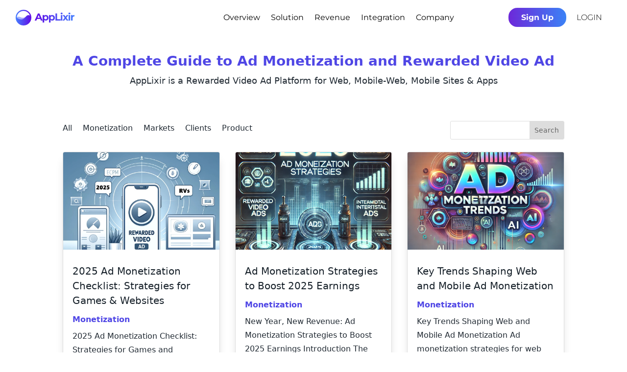

--- FILE ---
content_type: text/css
request_url: https://blog.applixir.com/blog/wp-content/et-cache/global/et-divi-customizer-global.min.css?ver=1764893217
body_size: 1055
content:
body,.et_pb_column_1_2 .et_quote_content blockquote cite,.et_pb_column_1_2 .et_link_content a.et_link_main_url,.et_pb_column_1_3 .et_quote_content blockquote cite,.et_pb_column_3_8 .et_quote_content blockquote cite,.et_pb_column_1_4 .et_quote_content blockquote cite,.et_pb_blog_grid .et_quote_content blockquote cite,.et_pb_column_1_3 .et_link_content a.et_link_main_url,.et_pb_column_3_8 .et_link_content a.et_link_main_url,.et_pb_column_1_4 .et_link_content a.et_link_main_url,.et_pb_blog_grid .et_link_content a.et_link_main_url,body .et_pb_bg_layout_light .et_pb_post p,body .et_pb_bg_layout_dark .et_pb_post p{font-size:16px}.et_pb_slide_content,.et_pb_best_value{font-size:18px}a{color:#4f46e5}#footer-widgets .footer-widget li:before{top:10.6px}@media only screen and (min-width:1350px){.et_pb_row{padding:27px 0}.et_pb_section{padding:54px 0}.single.et_pb_pagebuilder_layout.et_full_width_page .et_post_meta_wrapper{padding-top:81px}.et_pb_fullwidth_section{padding:0}}body{font-family:ui-sans-serif,system-ui,-apple-system,BlinkMacSystemFont,"Segoe UI",Roboto,"Helvetica Neue",Arial,"Noto Sans",sans-serif,"Apple Color Emoji","Segoe UI Emoji","Segoe UI Symbol","Noto Color Emoji";font-weight:normal}.et_pb_blog_grid_wrapper .et_pb_image_container img{max-height:200px;min-height:200px;object-fit:cover;object-position:center;width:100%}.et_pb_post .et_pb_image_container:hover img{transform:scale(1.3)}.et_pb_post .et_pb_image_container{overflow:hidden}.et_pb_post .et_pb_image_container img{transition:all .3s ease}.et_pb_blog_grid .et_pb_post .entry-featured-image-url{margin-bottom:0px}.et_pb_title_meta_container{margin-bottom:20px}.et_pb_title_featured_container .et_pb_image_wrap img{border-radius:50px}.et_pb_module>#toc_container{display:none}.sk-custom-post-sidebar>.et_pb_widget{padding:25px 30px;border:1px solid rgba(56,56,56,.23);border-radius:6px}.sk-custom-post-sidebar>.et_pb_widget .widgettitle,.sk-custom-post-sidebar .et_pb_widget .sk-sign-up-form_wrapper .gform_title{font-weight:bold;border-bottom:1px solid rgba(56,56,56,.20);padding-bottom:15px;margin-bottom:15px;font-size:16px;text-transform:uppercase}.sk-custom-post-sidebar>.et_pb_widget .toc_widget_list>li{font-size:14px;border-bottom:1px solid rgba(56,56,56,.20);padding:0 0 10px 0px}.sk-custom-post-sidebar>.et_pb_widget .toc_widget_list li{margin-bottom:12px;line-height:1.5}.sk-custom-post-sidebar>.et_pb_widget .toc_widget_list>li>ul{padding-top:10px!important}.sk-custom-post-sidebar>.et_pb_widget .toc_widget_list>li a{color:#383838}.sk-custom-post-sidebar>.et_pb_widget .toc_widget_list>li:last-child{border-bottom-color:transparent}.et_pb_post_content h2{padding-bottom:30px}.et_pb_post_content p{padding-bottom:25px}.et_pb_post_content ol,.et_pb_post_content ul{line-height:1.8}.et_pb_widget>p{padding:0px}.sk-custom-post-sidebar .et_pb_widget .sk-sign-up-form_wrapper .gform_heading .gform_description{font-size:14px;margin-bottom:20px;line-height:1.5}.et_pb_widget .sk-sign-up-form_wrapper .gfield .ginput_container_email input{padding:15px;height:auto;font-size:16px;font-weight:300;border:1px solid #38383833;border-radius:50px;line-height:1.4}.et_pb_widget .sk-sign-up-form_wrapper .gform_footer{margin-top:14px}.et_pb_widget .sk-sign-up-form_wrapper .sk-sign-up-form .gform_footer input[type="submit"].gform_button{background:#4f46e5!important;border-radius:50px!important;padding:16px 24px!important;font-size:14px!important;font-weight:400!important;height:auto!important;line-height:1.5!important}#page-container .sk-custom-post-sidebar{padding-right:0px;border-right:0px}@media (min-width:981px){.sk-home-module-row .et_pb_blog_grid_wrapper .et_pb_blog_grid .column.size-1of3{width:calc(33.33% - 27px);margin-right:40px}.sk-home-module-row .et_pb_blog_grid_wrapper .et_pb_blog_grid .column.size-1of3 .et_pb_post{margin-bottom:40px}}

--- FILE ---
content_type: text/css
request_url: https://blog.applixir.com/blog/wp-content/et-cache/2854/et-core-unified-cpt-deferred-2854.min.css?ver=1764893300
body_size: 376
content:
.sk-footer-inline-images{display:flex;flex-direction:row;flex-wrap:wrap;justify-content:flex-start;align-items:center}.sk-footer-inline-images img{margin:0 10px}.et_pb_section_0_tb_footer{border-top-width:3px;border-top-color:#4f46e5}.et_pb_section_0_tb_footer.et_pb_section{background-color:#383838!important}.et_pb_row_0_tb_footer,body #page-container .et-db #et-boc .et-l .et_pb_row_0_tb_footer.et_pb_row,body.et_pb_pagebuilder_layout.single #page-container #et-boc .et-l .et_pb_row_0_tb_footer.et_pb_row,body.et_pb_pagebuilder_layout.single.et_full_width_page #page-container #et-boc .et-l .et_pb_row_0_tb_footer.et_pb_row{width:90%;max-width:1536px}.et_pb_image_0_tb_footer{margin-bottom:30px!important;text-align:left;margin-left:0}.et_pb_text_3_tb_footer h3,.et_pb_text_1_tb_footer h3,.et_pb_text_5_tb_footer h3{font-size:23px;color:#FFFFFF!important;line-height:1.2em}.et_pb_text_5_tb_footer,.et_pb_text_3_tb_footer,.et_pb_text_1_tb_footer{margin-bottom:10px!important}.et_pb_text_2_tb_footer.et_pb_text a,.et_pb_text_4_tb_footer.et_pb_text,.et_pb_text_4_tb_footer.et_pb_text a,.et_pb_text_2_tb_footer.et_pb_text,.et_pb_text_6_tb_footer.et_pb_text,.et_pb_text_6_tb_footer.et_pb_text a{color:#FFFFFF!important}.et_pb_text_2_tb_footer,.et_pb_text_4_tb_footer,.et_pb_text_6_tb_footer{line-height:1.8em;line-height:1.8em}.et_pb_text_2_tb_footer ul li,.et_pb_text_4_tb_footer ul li,.et_pb_text_6_tb_footer ul li{line-height:1.6em;font-size:16px;line-height:1.6em}@media only screen and (max-width:980px){.et_pb_section_0_tb_footer{border-top-width:3px;border-top-color:#4f46e5}.et_pb_image_0_tb_footer .et_pb_image_wrap img{width:auto}}@media only screen and (max-width:767px){.et_pb_section_0_tb_footer{border-top-width:3px;border-top-color:#4f46e5}.et_pb_image_0_tb_footer .et_pb_image_wrap img{width:auto}}

--- FILE ---
content_type: application/javascript; charset=utf-8
request_url: https://blog.applixir.com/blog/wp-content/plugins/applixir/js/applixir-ad.js?ver=6.9
body_size: 732
content:
(function($){
	$(function(){

			Applixir_Ad = {

				init: function(){
					this.addPlayerDiv()
					this.eventHandler();
				},
				addPlayerDiv: function(){
					var html ='<div id="applixir_vanishing_div" hidden><iframe id="applixir_parent" allow="autoplay"></iframe></div>';
					//$('body') .prepend(html)

				},
				eventHandler: function(){

					if( document.getElementById('applixir-ad-btn') !== null ){
					var viewportOffset = document.getElementById('applixir-ad-btn').getBoundingClientRect();
						// these are relative to the viewport, i.e. the window
					var top = viewportOffset.top;
					}

					$(document).on('click', '.applixir-ad-btn', function(){

						//var margin = 40;
						if(applixir_settings.position == 'above'){
							var yOff = top-512;
						} else if( applixir_settings.position == 'mid') {
							var yOff = top-267;
						} else {
							//console.log('Inside yoff')
							// Bottom
							var yOff = top;
						}

						var options = {
							zoneId: applixir_settings.zone_id,
							devId: applixir_settings.dev_id,
							gameId: applixir_settings.wp_id,
							dMode: 1,       // dMode 1 for MD5 checksum 0 for no MD5 checksum
							adStatusCb: Applixir_Ad.adStatusCallback,
							yOffs:yOff,
							verbosity: 5,
						};
						invokeApplixirVideoUnit(options);
					})
				},
				adStatusCallback: function(status){
					if (status){

						if( status == 'ad-watched'){
							//
							Applixir_Ad.setCookie('applixir-ad-watched-'+applixir_global_vars.postID, true, applixir_settings.video_frequency);
							window.location.reload();
						}
					}
				},

				setCookie: function (cname, cvalue, exdays) {
					if( exdays == '0' ){
						exdays=365;
					}
					var d = new Date();
					d.setTime(d.getTime() + (exdays*24*60*60*1000));
					var expires = "expires="+ d.toUTCString();
					document.cookie = cname + "=" + cvalue + ";" + expires + ";path=/";
				  }
			}

			Applixir_Ad.init();


	})
})(jQuery);

--- FILE ---
content_type: image/svg+xml
request_url: https://blog.applixir.com/blog/wp-content/uploads/2025/03/applixir-logo-2023-2.svg
body_size: 6460
content:
<svg xmlns="http://www.w3.org/2000/svg" width="120" height="32" viewBox="0 0 120 32" fill="none"><path d="M50.2331 18.8188H43.5474L42.272 21.9046H38.8571L45.2754 7.50456H48.5669L55.0057 21.9046H51.5086L50.2331 18.8188ZM49.184 16.2886L46.9006 10.7754L44.6171 16.2886H49.184Z" fill="url(#paint0_linear_2375_1731)"></path><path d="M61.5809 10.6726C62.6094 10.6726 63.542 10.9126 64.3786 11.3926C65.2289 11.8588 65.894 12.524 66.374 13.388C66.854 14.2383 67.094 15.2326 67.094 16.3708C67.094 17.5091 66.854 18.5103 66.374 19.3743C65.894 20.2246 65.2289 20.8897 64.3786 21.3697C63.542 21.836 62.6094 22.0691 61.5809 22.0691C60.1683 22.0691 59.0574 21.6234 58.2483 20.732V25.8954H55.0391V10.8371H58.1043V12.1126C58.8997 11.1526 60.0586 10.6726 61.5809 10.6726ZM61.0254 19.436C61.8483 19.436 62.5203 19.1617 63.0414 18.6131C63.5763 18.0508 63.8437 17.3034 63.8437 16.3708C63.8437 15.4383 63.5763 14.6977 63.0414 14.1491C62.5203 13.5868 61.8483 13.3057 61.0254 13.3057C60.2026 13.3057 59.5237 13.5868 58.9889 14.1491C58.4677 14.6977 58.2071 15.4383 58.2071 16.3708C58.2071 17.3034 58.4677 18.0508 58.9889 18.6131C59.5237 19.1617 60.2026 19.436 61.0254 19.436Z" fill="url(#paint1_linear_2375_1731)"></path><path d="M74.5497 10.6726C75.5783 10.6726 76.5108 10.9126 77.3474 11.3926C78.1977 11.8588 78.8628 12.524 79.3428 13.388C79.8228 14.2383 80.0628 15.2326 80.0628 16.3708C80.0628 17.5091 79.8228 18.5103 79.3428 19.3743C78.8628 20.2246 78.1977 20.8897 77.3474 21.3697C76.5108 21.836 75.5783 22.0691 74.5497 22.0691C73.1371 22.0691 72.0263 21.6234 71.2171 20.732V25.8954H68.008V10.8371H71.0731V12.1126C71.8686 11.1526 73.0274 10.6726 74.5497 10.6726ZM73.9943 19.436C74.8171 19.436 75.4891 19.1617 76.0103 18.6131C76.5451 18.0508 76.8126 17.3034 76.8126 16.3708C76.8126 15.4383 76.5451 14.6977 76.0103 14.1491C75.4891 13.5868 74.8171 13.3057 73.9943 13.3057C73.1714 13.3057 72.4926 13.5868 71.9577 14.1491C71.4366 14.6977 71.176 15.4383 71.176 16.3708C71.176 17.3034 71.4366 18.0508 71.9577 18.6131C72.4926 19.1617 73.1714 19.436 73.9943 19.436Z" fill="url(#paint2_linear_2375_1731)"></path><path d="M81.2031 7.50456H84.5357V19.1891H91.7563V21.9046H81.2031V7.50456Z" fill="url(#paint3_linear_2375_1731)"></path><path d="M92.1577 10.8371H95.3669V21.9046H92.1577V10.8371ZM93.7623 9.29427C93.1726 9.29427 92.6926 9.12284 92.3223 8.77999C91.952 8.43713 91.7669 8.01199 91.7669 7.50456C91.7669 6.99713 91.952 6.57199 92.3223 6.22913C92.6926 5.88627 93.1726 5.71484 93.7623 5.71484C94.352 5.71484 94.832 5.87942 95.2023 6.20856C95.5726 6.5377 95.7577 6.94913 95.7577 7.44284C95.7577 7.9777 95.5726 8.42342 95.2023 8.77999C94.832 9.12284 94.352 9.29427 93.7623 9.29427Z" fill="url(#paint4_linear_2375_1731)"></path><path d="M104.146 21.9046L101.719 18.5103L99.2092 21.9046H95.7121L99.9704 16.3297L95.8561 10.8371H99.4561L101.801 14.0668L104.208 10.8371H107.623L103.509 16.2474L107.788 21.9046H104.146Z" fill="url(#paint5_linear_2375_1731)"></path><path d="M108.111 10.8371H111.32V21.9046H108.111V10.8371ZM109.716 9.29427C109.126 9.29427 108.646 9.12284 108.276 8.77999C107.905 8.43713 107.72 8.01199 107.72 7.50456C107.72 6.99713 107.905 6.57199 108.276 6.22913C108.646 5.88627 109.126 5.71484 109.716 5.71484C110.305 5.71484 110.785 5.87942 111.156 6.20856C111.526 6.5377 111.711 6.94913 111.711 7.44284C111.711 7.9777 111.526 8.42342 111.156 8.77999C110.785 9.12284 110.305 9.29427 109.716 9.29427Z" fill="url(#paint6_linear_2375_1731)"></path><path d="M116.129 12.2977C116.513 11.7628 117.028 11.3583 117.672 11.084C118.331 10.8097 119.085 10.6726 119.935 10.6726V13.6348C119.579 13.6074 119.339 13.5937 119.215 13.5937C118.296 13.5937 117.576 13.8543 117.055 14.3754C116.534 14.8828 116.273 15.6508 116.273 16.6794V21.9046H113.064V10.8371H116.129V12.2977Z" fill="url(#paint7_linear_2375_1731)"></path><circle cx="16" cy="16" r="16" fill="url(#paint8_linear_2375_1731)"></circle><path opacity="0.5" d="M20.905 13.7825C20.5519 14.1649 20.2122 14.5657 19.8857 14.971C18 17.2567 15.0857 19.771 11.8857 19.771C7.54301 19.771 3.88597 17.4854 2.22875 16.0569C2.22869 16.0568 2.2288 16.0569 2.22875 16.0569C2.22875 15.4854 4.00001 12.6853 9.42858 15.1424C15.8286 17.9996 19.0829 15.4877 20.9115 13.7734C20.9093 13.7765 20.9072 13.7795 20.905 13.7825Z" fill="white"></path><path d="M29.0286 11.7137C27.2 6.22801 22.0571 2.28516 16 2.28516C8.45715 2.28516 2.28572 8.39944 2.22858 16.0566C2.22862 15.4851 4.00007 12.6852 9.42857 15.1423C15.8286 17.9995 19.1391 15.5457 20.9115 13.7733C21.7143 12.9704 22.8572 10.9709 25.8857 10.9709C27.6491 10.9709 28.28 11.3106 29.0184 11.7083L29.0286 11.7137Z" fill="white"></path><defs><linearGradient id="paint0_linear_2375_1731" x1="38.8571" y1="25.8954" x2="119.935" y2="25.8954" gradientUnits="userSpaceOnUse"><stop stop-color="#6109E5"></stop><stop offset="1" stop-color="#467FFF"></stop></linearGradient><linearGradient id="paint1_linear_2375_1731" x1="38.8571" y1="25.8954" x2="119.935" y2="25.8954" gradientUnits="userSpaceOnUse"><stop stop-color="#6109E5"></stop><stop offset="1" stop-color="#467FFF"></stop></linearGradient><linearGradient id="paint2_linear_2375_1731" x1="38.8571" y1="25.8954" x2="119.935" y2="25.8954" gradientUnits="userSpaceOnUse"><stop stop-color="#6109E5"></stop><stop offset="1" stop-color="#467FFF"></stop></linearGradient><linearGradient id="paint3_linear_2375_1731" x1="38.8571" y1="25.8954" x2="119.935" y2="25.8954" gradientUnits="userSpaceOnUse"><stop stop-color="#6109E5"></stop><stop offset="1" stop-color="#467FFF"></stop></linearGradient><linearGradient id="paint4_linear_2375_1731" x1="38.8571" y1="25.8954" x2="119.935" y2="25.8954" gradientUnits="userSpaceOnUse"><stop stop-color="#6109E5"></stop><stop offset="1" stop-color="#467FFF"></stop></linearGradient><linearGradient id="paint5_linear_2375_1731" x1="38.8571" y1="25.8954" x2="119.935" y2="25.8954" gradientUnits="userSpaceOnUse"><stop stop-color="#6109E5"></stop><stop offset="1" stop-color="#467FFF"></stop></linearGradient><linearGradient id="paint6_linear_2375_1731" x1="38.8571" y1="25.8954" x2="119.935" y2="25.8954" gradientUnits="userSpaceOnUse"><stop stop-color="#6109E5"></stop><stop offset="1" stop-color="#467FFF"></stop></linearGradient><linearGradient id="paint7_linear_2375_1731" x1="38.8571" y1="25.8954" x2="119.935" y2="25.8954" gradientUnits="userSpaceOnUse"><stop stop-color="#6109E5"></stop><stop offset="1" stop-color="#467FFF"></stop></linearGradient><linearGradient id="paint8_linear_2375_1731" x1="0" y1="32" x2="32" y2="32" gradientUnits="userSpaceOnUse"><stop stop-color="#467FFF"></stop><stop offset="1" stop-color="#6109E5"></stop></linearGradient></defs></svg>